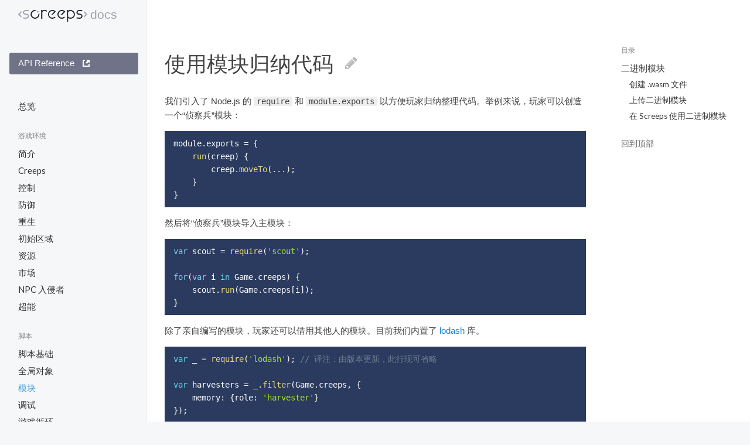

--- FILE ---
content_type: text/html; charset=utf-8
request_url: https://screeps-cn.github.io/modules.html
body_size: 5156
content:
<!DOCTYPE html>
<html lang="zh-cn">
<head prefix="og: http://ogp.me/ns#">
  <meta charset="utf-8">
  <title>使用模块归纳代码 | Screeps 中文文档</title>
  <meta http-equiv="X-UA-Compatible" content="IE=Edge,chrome=1">
  <meta name="viewport" content="width=device-width, initial-scale=1">
  <!-- Canonical links -->
  <link rel="canonical" href="http://screeps-cn.github.io/modules.html">
  <!-- Alternative links -->
  
    
      <link rel="alternative" hreflang="en" href="http://screeps-cn.github.io/modules.html">
    
      <link rel="alternative" hreflang="zh-tw" href="http://screeps-cn.github.io/zh-tw/modules.html">
    
      <link rel="alternative" hreflang="zh-cn" href="http://screeps-cn.github.io/zh-cn/modules.html">
    
      <link rel="alternative" hreflang="ru" href="http://screeps-cn.github.io/ru/modules.html">
    
      <link rel="alternative" hreflang="ko" href="http://screeps-cn.github.io/ko/modules.html">
    
  
  <!-- Icon -->
  <link rel="apple-touch-icon" sizes="57x57" href="/icon/apple-touch-icon-57x57.png">
  <link rel="apple-touch-icon" sizes="114x114" href="/icon/apple-touch-icon-114x114.png">
  <link rel="apple-touch-icon" sizes="72x72" href="/icon/apple-touch-icon-72x72.png">
  <link rel="apple-touch-icon" sizes="144x144" href="/icon/apple-touch-icon-144x144.png">
  <link rel="apple-touch-icon" sizes="60x60" href="/icon/apple-touch-icon-60x60.png">
  <link rel="apple-touch-icon" sizes="120x120" href="/icon/apple-touch-icon-120x120.png">
  <link rel="apple-touch-icon" sizes="76x76" href="/icon/apple-touch-icon-76x76.png">
  <link rel="apple-touch-icon" sizes="152x152" href="/icon/apple-touch-icon-152x152.png">
  <link rel="icon" type="image/png" href="/icon/favicon-196x196.png" sizes="196x196">
  <link rel="icon" type="image/png" href="/icon/favicon-160x160.png" sizes="160x160">
  <link rel="icon" type="image/png" href="/icon/favicon-96x96.png" sizes="96x96">
  <link rel="icon" type="image/png" href="/icon/favicon-16x16.png" sizes="16x16">
  <link rel="icon" type="image/png" href="/icon/favicon-32x32.png" sizes="32x32">
  <meta name="msapplication-TileColor" content="#2f83cd">
  <meta name="msapplication-TileImage" content="/icon/mstile-144x144.png">
  <!-- CSS -->
  <!-- build:css build/css/navy.css -->
  <link rel="stylesheet" href="/css/navy.css?1">
  <link rel="stylesheet" href="/css/prism.css">
  <!-- endbuild -->
  <link href="https://fonts.googleapis.com/css?family=Lato:300,400,700" rel="stylesheet" type="text/css">
  <link rel="stylesheet" href="https://maxcdn.bootstrapcdn.com/font-awesome/4.3.0/css/font-awesome.min.css">
  <link rel="stylesheet" href="https://cdn.jsdelivr.net/docsearch.js/1/docsearch.min.css">
  <!-- RSS -->
  <link rel="alternate" href="/atom.xml" title="Screeps 中文文档">
  <!-- Open Graph -->
  <meta name="description" content="我们引入了 Node.js 的 require 和 module.exports 以方便玩家归纳整理代码。举例来说，玩家可以创造一个“侦察兵”模块：
module.exports = {
    run(creep) {
        creep.moveTo(...);
    }
}然后将“侦察兵”模块导入主模块：
var scout = require(&apos;scout&apos;);

for(var">
<meta property="og:type" content="website">
<meta property="og:title" content="使用模块归纳代码">
<meta property="og:url" content="http://screeps-cn.github.io/modules.html">
<meta property="og:site_name" content="Screeps 中文文档">
<meta property="og:description" content="我们引入了 Node.js 的 require 和 module.exports 以方便玩家归纳整理代码。举例来说，玩家可以创造一个“侦察兵”模块：
module.exports = {
    run(creep) {
        creep.moveTo(...);
    }
}然后将“侦察兵”模块导入主模块：
var scout = require(&apos;scout&apos;);

for(var">
<meta property="og:image" content="http://screeps-cn.github.io/img/binary1.png">
<meta property="og:image" content="http://screeps-cn.github.io/img/binary2.png">
<meta property="og:image" content="http://screeps-cn.github.io/img/binary3.png">
<meta property="og:updated_time" content="2024-09-20T13:38:58.408Z">
<meta name="twitter:card" content="summary">
<meta name="twitter:title" content="使用模块归纳代码">
<meta name="twitter:description" content="我们引入了 Node.js 的 require 和 module.exports 以方便玩家归纳整理代码。举例来说，玩家可以创造一个“侦察兵”模块：
module.exports = {
    run(creep) {
        creep.moveTo(...);
    }
}然后将“侦察兵”模块导入主模块：
var scout = require(&apos;scout&apos;);

for(var">
<meta name="twitter:image" content="http://screeps-cn.github.io/img/binary1.png">
  <!-- Google Analytics -->
  
</head>

<body>
  <div id="container">
    <header id="header" class="wrapper">
  <div id="header-inner" class="inner">
    <h1 id="logo-wrap">
      <a href="https://screeps.com" id="logo">Screeps</a>
      <a href="/index.html" id="logo-docs">docs</a>
    </h1>
    <a id="mobile-nav-toggle">
      <span class="mobile-nav-toggle-bar"></span>
      <span class="mobile-nav-toggle-bar"></span>
      <span class="mobile-nav-toggle-bar"></span>
    </a>
    <div id="header-main"></div>
  </div>
</header>

    <div id="content-wrap">
  <div id="content" class="wrapper">
    <div id="content-inner">
      <article class="article-container" itemscope itemtype="http://schema.org/Article">
        <div class="article-inner">
          <div class="article">
            <div class="inner">
              <header class="article-header">
                <h1 class="article-title" itemprop="name" id="top">使用模块归纳代码</h1>
                <a href="https://github.com/screeps-cn/docs/edit/master/source/modules.md" class="article-edit-link" title="改进本文"><i class="fa fa-pencil"></i></a>
              </header>
              <div class="article-content" itemprop="articleBody">
                
                <p>我们引入了 Node.js 的 <code>require</code> 和 <code>module.exports</code> 以方便玩家归纳整理代码。举例来说，玩家可以创造一个“侦察兵”模块：</p>
<pre class="highlight undefined tab-undefined "><code>module<span class="token punctuation">.</span>exports <span class="token operator">=</span> <span class="token punctuation">{</span>
    <span class="token function">run</span><span class="token punctuation">(</span>creep<span class="token punctuation">)</span> <span class="token punctuation">{</span>
        creep<span class="token punctuation">.</span><span class="token function">moveTo</span><span class="token punctuation">(</span><span class="token operator">...</span><span class="token punctuation">)</span><span class="token punctuation">;</span>
    <span class="token punctuation">}</span>
<span class="token punctuation">}</span></code></pre><p>然后将“侦察兵”模块导入主模块：</p>
<pre class="highlight undefined tab-undefined "><code><span class="token keyword">var</span> scout <span class="token operator">=</span> <span class="token function">require</span><span class="token punctuation">(</span><span class="token string">'scout'</span><span class="token punctuation">)</span><span class="token punctuation">;</span>

<span class="token keyword">for</span><span class="token punctuation">(</span><span class="token keyword">var</span> i <span class="token keyword">in</span> Game<span class="token punctuation">.</span>creeps<span class="token punctuation">)</span> <span class="token punctuation">{</span>
    scout<span class="token punctuation">.</span><span class="token function">run</span><span class="token punctuation">(</span>Game<span class="token punctuation">.</span>creeps<span class="token punctuation">[</span>i<span class="token punctuation">]</span><span class="token punctuation">)</span><span class="token punctuation">;</span>
<span class="token punctuation">}</span></code></pre><p>除了亲自编写的模块，玩家还可以借用其他人的模块。目前我们内置了 <a href="http://lodash.com" target="_blank" rel="external">lodash</a> 库。</p>
<pre class="highlight undefined tab-undefined "><code><span class="token keyword">var</span> _ <span class="token operator">=</span> <span class="token function">require</span><span class="token punctuation">(</span><span class="token string">'lodash'</span><span class="token punctuation">)</span><span class="token punctuation">;</span> <span class="token comment" spellcheck="true">// 译注：由版本更新，此行现可省略</span>

<span class="token keyword">var</span> harvesters <span class="token operator">=</span> _<span class="token punctuation">.</span><span class="token function">filter</span><span class="token punctuation">(</span>Game<span class="token punctuation">.</span>creeps<span class="token punctuation">,</span> <span class="token punctuation">{</span>
    memory<span class="token punctuation">:</span> <span class="token punctuation">{</span>role<span class="token punctuation">:</span> <span class="token string">'harvester'</span><span class="token punctuation">}</span>
<span class="token punctuation">}</span><span class="token punctuation">)</span><span class="token punctuation">;</span></code></pre><h2 id="二进制模块" class="article-heading"><a href="#二进制模块" class="headerlink" title="二进制模块"></a>二进制模块<a class="article-anchor" href="#二进制模块" aria-hidden="true"></a></h2><p>除了上述的普通模块，玩家还可以二进制模块。其会在玩家调用 <code>require</code> 时以原始二进制形式加载，由此允许玩家运行用其他语言（比如 <a href="http://webassembly.org/" target="_blank" rel="external">WebAssembly</a> ）编写的代码。</p>
<p>WebAssembly 是个二进制编译的代码格式。其可以快速高效的运行 C/C++ 或 Rust 代码（及其他支持的语言）。参阅 <a href="https://developer.mozilla.org/en-US/docs/WebAssembly" target="_blank" rel="external">WebAssembly 文档</a>以获取更多信息。</p>
<p>以下简述了如何用 <a href="https://kripken.github.io/emscripten-site/index.html" target="_blank" rel="external">Emscripten</a> 编译 C/C++ 代码及如何上传编译后的文件到游戏里。</p>
<h3 id="创建-wasm-文件" class="article-heading"><a href="#创建-wasm-文件" class="headerlink" title="创建 .wasm 文件"></a>创建 <code>.wasm</code> 文件<a class="article-anchor" href="#创建-wasm-文件" aria-hidden="true"></a></h3><blockquote class="note info"><p>省略此步如果您想上传的文件已经是 <code>.wasm</code> 格式。</p>
</blockquote>
<p>安装 <a href="(https://kripken.github.io/emscripten-site/docs/getting_started/downloads.html#sdk-installation-instructions">Emsripten SDK</a>。</p>
<p>编写你的 C 函数并保存为 <code>addTwo.c</code></p>
<pre class="highlight c++ tab-c++ "><code>int <span class="token function">addTwo</span><span class="token punctuation">(</span>int a<span class="token punctuation">,</span> int b<span class="token punctuation">)</span> <span class="token punctuation">{</span>
    <span class="token keyword">return</span> a <span class="token operator">+</span> b<span class="token punctuation">;</span>
<span class="token punctuation">}</span></code></pre><p>将其编译成 <code>addTwo.wasm</code>：</p>
<pre class="highlight undefined tab-undefined "><code>emcc <span class="token operator">-</span>s WASM<span class="token operator">=</span><span class="token number">1</span> <span class="token operator">-</span>s SIDE_MODULE<span class="token operator">=</span><span class="token number">1</span> <span class="token operator">-</span>O3 addTwo<span class="token punctuation">.</span>c <span class="token operator">-</span>o addTwo<span class="token punctuation">.</span>wasm</code></pre><h3 id="上传二进制模块" class="article-heading"><a href="#上传二进制模块" class="headerlink" title="上传二进制模块"></a>上传二进制模块<a class="article-anchor" href="#上传二进制模块" aria-hidden="true"></a></h3><p>点击此按钮添加新的二进制模组 <code>addTwo</code>：</p>
<p><img src="img/binary1.png" alt=""></p>
<p>以二进制模组的形式上传 <code>addTwo.wasm</code>：
Upload your <code>addTwo.wasm</code> file as binary module contents, so that it looks as follows:</p>
<p><img src="img/binary2.png" alt=""></p>
<p>点击 ✔️ 提交代码。
Click the ✔️ button to commit your modules.</p>
<h3 id="在-Screeps-使用二进制模块" class="article-heading"><a href="#在-Screeps-使用二进制模块" class="headerlink" title="在 Screeps 使用二进制模块"></a>在 Screeps 使用二进制模块<a class="article-anchor" href="#在-Screeps-使用二进制模块" aria-hidden="true"></a></h3><p>如果您正确上传了你的二进制模块，您应该能在游戏内置 IDE 看见下图：</p>
<p><img src="img/binary3.png" alt=""></p>
<p>现在可通过 WebAssembly API 将二进制代码导入您的 <code>main</code></p>
<pre class="highlight javascript tab-javascript "><code><span class="token comment" spellcheck="true">// 这将返回带有 `addTwo.wasm` 二进制内容的 ArrayBuffer</span>
<span class="token keyword">const</span> bytecode <span class="token operator">=</span> <span class="token function">require</span><span class="token punctuation">(</span><span class="token string">'addTwo'</span><span class="token punctuation">)</span><span class="token punctuation">;</span>

<span class="token keyword">const</span> wasmModule <span class="token operator">=</span> <span class="token keyword">new</span> <span class="token class-name">WebAssembly<span class="token punctuation">.</span>Module</span><span class="token punctuation">(</span>bytecode<span class="token punctuation">)</span><span class="token punctuation">;</span>

<span class="token keyword">const</span> imports <span class="token operator">=</span> <span class="token punctuation">{</span><span class="token punctuation">}</span><span class="token punctuation">;</span>

<span class="token comment" spellcheck="true">//有关 Emscripten 允许环境，请参见:</span>
<span class="token comment" spellcheck="true">// https://github.com/WebAssembly/tool-conventions/blob/master/DynamicLinking.md</span>
imports<span class="token punctuation">.</span>env <span class="token operator">=</span> <span class="token punctuation">{</span>
    memoryBase<span class="token punctuation">:</span> <span class="token number">0</span><span class="token punctuation">,</span>
    tableBase<span class="token punctuation">:</span> <span class="token number">0</span><span class="token punctuation">,</span>
    memory<span class="token punctuation">:</span> <span class="token keyword">new</span> <span class="token class-name">WebAssembly<span class="token punctuation">.</span>Memory</span><span class="token punctuation">(</span><span class="token punctuation">{</span> initial<span class="token punctuation">:</span> <span class="token number">256</span> <span class="token punctuation">}</span><span class="token punctuation">)</span><span class="token punctuation">,</span>
    table<span class="token punctuation">:</span> <span class="token keyword">new</span> <span class="token class-name">WebAssembly<span class="token punctuation">.</span>Table</span><span class="token punctuation">(</span><span class="token punctuation">{</span> initial<span class="token punctuation">:</span> <span class="token number">0</span><span class="token punctuation">,</span> element<span class="token punctuation">:</span> <span class="token string">'anyfunc'</span> <span class="token punctuation">}</span><span class="token punctuation">)</span>
<span class="token punctuation">}</span><span class="token punctuation">;</span>

<span class="token keyword">const</span> wasmInstance <span class="token operator">=</span> <span class="token keyword">new</span> <span class="token class-name">WebAssembly<span class="token punctuation">.</span>Instance</span><span class="token punctuation">(</span>wasmModule<span class="token punctuation">,</span> imports<span class="token punctuation">)</span><span class="token punctuation">;</span>

console<span class="token punctuation">.</span><span class="token function">log</span><span class="token punctuation">(</span>wasmInstance<span class="token punctuation">.</span>exports<span class="token punctuation">.</span><span class="token function">addTwo</span><span class="token punctuation">(</span><span class="token number">2</span><span class="token punctuation">,</span><span class="token number">3</span><span class="token punctuation">)</span><span class="token punctuation">)</span><span class="token punctuation">;</span></code></pre>
              </div>
              <footer class="article-footer">
                <time class="article-footer-updated" datetime="2024-09-20T13:38:58.408Z" itemprop="dateModified">上次更新：9月 20, 2024</time>
                <a href="/global-objects.html" class="article-footer-prev"><i class="fa fa-chevron-left"></i><span>全局对象</span></a><a href="/debugging.html" class="article-footer-next"><span>调试</span><i class="fa fa-chevron-right"></i></a>
              </footer>
            </div>
          </div>
          <aside id="article-toc" role="navigation">
            
            <div id="article-toc-inner">
              <strong class="sidebar-title">目录</strong>
              <ol class="toc"><li class="toc-item toc-level-2"><a class="toc-link" href="#二进制模块"><span class="toc-text">二进制模块</span></a><ol class="toc-child"><li class="toc-item toc-level-3"><a class="toc-link" href="#创建-wasm-文件"><span class="toc-text">创建 .wasm 文件</span></a></li><li class="toc-item toc-level-3"><a class="toc-link" href="#上传二进制模块"><span class="toc-text">上传二进制模块</span></a></li><li class="toc-item toc-level-3"><a class="toc-link" href="#在-Screeps-使用二进制模块"><span class="toc-text">在 Screeps 使用二进制模块</span></a></li></ol></li></ol>
              <a href="#" id="article-toc-top">回到顶部</a>
            </div>
            
          </aside>
        </div>
      </article>
      <aside id="sidebar" role="navigation">
  <div class="inner"><a href="/api/" class=api-link><span>API Reference</span><img src="/img/link-external.svg"></a><a href="/index.html" class="sidebar-link">总览</a><strong class="sidebar-title">游戏环境</strong><a href="/introduction.html" class="sidebar-link">简介</a><a href="/creeps.html" class="sidebar-link">Creeps</a><a href="/control.html" class="sidebar-link">控制</a><a href="/defense.html" class="sidebar-link">防御</a><a href="/respawn.html" class="sidebar-link">重生</a><a href="/start-areas.html" class="sidebar-link">初始区域</a><a href="/resources.html" class="sidebar-link">资源</a><a href="/market.html" class="sidebar-link">市场</a><a href="/invaders.html" class="sidebar-link">NPC 入侵者</a><a href="/power.html" class="sidebar-link">超能</a><strong class="sidebar-title">脚本</strong><a href="/scripting-basics.html" class="sidebar-link">脚本基础</a><a href="/global-objects.html" class="sidebar-link">全局对象</a><a href="/modules.html" class="sidebar-link current">模块</a><a href="/debugging.html" class="sidebar-link">调试</a><a href="/game-loop.html" class="sidebar-link">游戏循环</a><a href="/commit.html" class="sidebar-link">外部提交</a><a href="/simultaneous-actions.html" class="sidebar-link">同步操作</a><a href="/cpu-limit.html" class="sidebar-link">CPU 限制</a><strong class="sidebar-title">其他</strong><a href="/architecture.html" class="sidebar-link">服务器架构</a><a href="/ptr.html" class="sidebar-link">公开测试区域 (PTR)</a><a href="/third-party.html" class="sidebar-link">第三方工具</a><a href="/auth-tokens.html" class="sidebar-link">验证令牌</a><a href="/community-servers.html" class="sidebar-link">社区服务器</a><a href="/tos.html" class="sidebar-link">服务条款</a><a href="/privacy-policy.html" class="sidebar-link">隐私政策</a><strong class="sidebar-title">资源</strong><a href="http://blog.screeps.com" class="sidebar-link">博客</a><a href="http://blog.screeps.com/categories/Changelogs/" class="sidebar-link">修改日志</a><a href="http://chat.screeps.com" class="sidebar-link">聊天室</a><a href="https://screeps.com/forum/" class="sidebar-link">论坛</a><strong class="sidebar-title">贡献文章</strong><a href="/contributed/rules.html" class="sidebar-link">贡献规则</a><a href="/contributed/advanced_grunt.html" class="sidebar-link">高级 Grunt 使用</a><a href="/contributed/modifying-prototypes.html" class="sidebar-link">修改原型</a><a href="/contributed/caching-overview.html" class="sidebar-link">缓存概述</a><a href="/contributed/ps_ubuntu.html" class="sidebar-link">私有服务器 MongoDB</a></div>
</aside>
    </div>
  </div>
</div>

    <footer id="footer" class="wrapper">
  <div class="inner">
    <div id="footer-copyright">
      &copy; 2024 <a href="https://screeps.com/" target="_blank">Screeps</a><br>
      Documentation licensed under <a href="http://creativecommons.org/licenses/by/4.0/" target="_blank">CC BY 4.0</a>.
    </div>
    <div id="footer-links">
      <a href="https://github.com/screeps-cn/docs" class="footer-link" target="_blank"><i class="fa fa-github-alt"></i></a>
    </div>
  </div>
</footer>

  </div>
  <div id="mobile-nav-dimmer"></div>
  <nav id="mobile-nav">
  <div id="mobile-nav-inner">
    
      <a href="/api/" class=api-link><span>API Reference</span><img src="/img/link-external.svg"></a><a href="/index.html" class="mobile-nav-link">总览</a><strong class="mobile-nav-title">游戏环境</strong><a href="/introduction.html" class="mobile-nav-link">简介</a><a href="/creeps.html" class="mobile-nav-link">Creeps</a><a href="/control.html" class="mobile-nav-link">控制</a><a href="/defense.html" class="mobile-nav-link">防御</a><a href="/respawn.html" class="mobile-nav-link">重生</a><a href="/start-areas.html" class="mobile-nav-link">初始区域</a><a href="/resources.html" class="mobile-nav-link">资源</a><a href="/market.html" class="mobile-nav-link">市场</a><a href="/invaders.html" class="mobile-nav-link">NPC 入侵者</a><a href="/power.html" class="mobile-nav-link">超能</a><strong class="mobile-nav-title">脚本</strong><a href="/scripting-basics.html" class="mobile-nav-link">脚本基础</a><a href="/global-objects.html" class="mobile-nav-link">全局对象</a><a href="/modules.html" class="mobile-nav-link current">模块</a><a href="/debugging.html" class="mobile-nav-link">调试</a><a href="/game-loop.html" class="mobile-nav-link">游戏循环</a><a href="/commit.html" class="mobile-nav-link">外部提交</a><a href="/simultaneous-actions.html" class="mobile-nav-link">同步操作</a><a href="/cpu-limit.html" class="mobile-nav-link">CPU 限制</a><strong class="mobile-nav-title">其他</strong><a href="/architecture.html" class="mobile-nav-link">服务器架构</a><a href="/ptr.html" class="mobile-nav-link">公开测试区域 (PTR)</a><a href="/third-party.html" class="mobile-nav-link">第三方工具</a><a href="/auth-tokens.html" class="mobile-nav-link">验证令牌</a><a href="/community-servers.html" class="mobile-nav-link">社区服务器</a><a href="/tos.html" class="mobile-nav-link">服务条款</a><a href="/privacy-policy.html" class="mobile-nav-link">隐私政策</a><strong class="mobile-nav-title">资源</strong><a href="http://blog.screeps.com" class="mobile-nav-link">博客</a><a href="http://blog.screeps.com/categories/Changelogs/" class="mobile-nav-link">修改日志</a><a href="http://chat.screeps.com" class="mobile-nav-link">聊天室</a><a href="https://screeps.com/forum/" class="mobile-nav-link">论坛</a><strong class="mobile-nav-title">贡献文章</strong><a href="/contributed/rules.html" class="mobile-nav-link">贡献规则</a><a href="/contributed/advanced_grunt.html" class="mobile-nav-link">高级 Grunt 使用</a><a href="/contributed/modifying-prototypes.html" class="mobile-nav-link">修改原型</a><a href="/contributed/caching-overview.html" class="mobile-nav-link">缓存概述</a><a href="/contributed/ps_ubuntu.html" class="mobile-nav-link">私有服务器 MongoDB</a>
    
  </div>
</nav>
  <!-- Scripts -->
<script src="https://code.jquery.com/jquery-3.4.1.min.js"></script>
<!-- build:js build/js/main.js -->
<script src="/js/lang_select.js"></script>
<script src="/js/scrollingelement.js"></script>
<script src="/js/toc.js"></script>
<script src="/js/mobile_nav.js"></script>
<script src="/js/custom.js"></script>
<!-- endbuild -->
<script src="https://cdn.jsdelivr.net/retinajs/1.3.0/retina.min.js" async></script>

<!-- Algolia -->

</body>
</html>

--- FILE ---
content_type: text/css; charset=utf-8
request_url: https://screeps-cn.github.io/css/navy.css?1
body_size: 4564
content:
html,
body,
div,
span,
applet,
object,
iframe,
h1,
h2,
h3,
h4,
h5,
h6,
p,
blockquote,
pre,
a,
abbr,
acronym,
address,
big,
cite,
code,
del,
dfn,
em,
img,
ins,
kbd,
q,
s,
samp,
small,
strike,
strong,
sub,
sup,
tt,
var,
dl,
dt,
dd,
ol,
ul,
li,
fieldset,
form,
label,
legend,
table,
caption,
tbody,
tfoot,
thead,
tr,
th,
td {
  margin: 0;
  padding: 0;
  border: 0;
  outline: 0;
  font-weight: inherit;
  font-style: inherit;
  font-family: inherit;
  font-size: 100%;
  vertical-align: baseline;
}
body {
  line-height: 1;
  color: #000;
  background: #fff;
}
ol,
ul {
  list-style: none;
}
table {
  border-collapse: separate;
  border-spacing: 0;
  vertical-align: middle;
}
caption,
th,
td {
  text-align: left;
  font-weight: normal;
  vertical-align: middle;
}
a img {
  border: none;
}
html {
  -webkit-box-sizing: border-box;
  -moz-box-sizing: border-box;
  box-sizing: border-box;
}
*,
*:before,
*:after {
  -webkit-box-sizing: inherit;
  -moz-box-sizing: inherit;
  box-sizing: inherit;
}
button::-moz-focus-inner,
input[type="reset"]::-moz-focus-inner,
input[type="button"]::-moz-focus-inner,
input[type="submit"]::-moz-focus-inner {
  padding: 0;
  margin: 0;
  border: 0;
}
input,
button,
select {
  margin: 0;
  padding: 0;
  border: 0;
}
@media screen {
  html,
  body {
    height: 100%;
  }
}
body {
  background: #f5f7f9;
  font-size: 15px;
  font-family: "Helvetica Neue", Helvetica, Arial, sans-serif;
  color: #444;
  text-rendering: optimizeLegibility;
  -webkit-font-smoothing: antialiased;
  -moz-osx-font-smoothing: grayscale;
  position: relative;
}
.wrapper:before,
.wrapper:after {
  content: "";
  display: table;
}
.wrapper:after {
  clear: both;
}
.inner:before,
#article-toc-inner:before,
.inner:after,
#article-toc-inner:after {
  content: "";
  display: table;
}
.inner:after,
#article-toc-inner:after {
  clear: both;
}
@media screen {
  .inner,
  #article-toc-inner {
    padding: 0 30px;
  }
}
#container {
  max-width: 1280px;
  margin: 0 auto;
}
#header {
  position: relative;
}
@media print {
  #header {
    display: none;
  }
}
@media screen and (max-width: 768px) {
  #header {
    background: #f5f7f9;
  }
}
#header-inner {
  display: -webkit-box;
  display: -moz-box;
  display: -webkit-flex;
  display: -ms-flexbox;
  display: box;
  display: flex;
  -webkit-box-orient: horizontal;
  -moz-box-orient: horizontal;
  -webkit-box-lines: single;
  -moz-box-lines: single;
  -webkit-flex-flow: row nowrap;
  -ms-flex-flow: row nowrap;
  flex-flow: row nowrap;
  -webkit-box-align: center;
  -moz-box-align: center;
  -ms-flex-align: center;
  -webkit-align-items: center;
  align-items: center;
  height: 50px;
  padding: 0;
}
@media screen and (max-width: 768px) {
  #header-inner {
    padding-left: 50px;
  }
}
#logo-wrap {
  padding: 10px 30px;
}
@media screen and (min-width: 769px) {
  #logo-wrap {
    width: 250px;
  }
}
#logo-docs {
  color: #9fa1ad;
  text-decoration: none;
  font-size: 21px;
  vertical-align: top;
  display: inline-block;
}
#logo {
  text-indent: 101%;
  white-space: nowrap;
  overflow: hidden;
  background: url("../img/logotype_bw_animation.svg") no-repeat;
  width: 120px;
  height: 20px;
  -webkit-background-size: 120px 20px;
  -moz-background-size: 120px 20px;
  background-size: 120px 20px;
  display: inline-block;
  vertical-align: top;
  margin-top: 3px;
}
#header-main {
  background: #fff;
  -webkit-box-flex: 1;
  -moz-box-flex: 1;
  -ms-box-flex: 1;
  box-flex: 1;
  -webkit-flex-grow: 1;
  flex-grow: 1;
  height: 50px;
  border-left: 1px solid #eee;
}
@media screen and (max-width: 768px) {
  #header-main {
    display: none;
  }
}
#main-nav {
  display: none;
  -webkit-box-flex: 1;
  -moz-box-flex: 1;
  box-flex: 1;
  -webkit-flex: 1 auto;
  -ms-flex: 1 auto;
  flex: 1 auto;
  padding-left: 20px;
}
@media screen and (min-width: 769px) {
  #main-nav {
    display: block;
  }
}
.main-nav-link {
  color: #fff;
  text-decoration: none;
  line-height: 50px;
  opacity: 0.7;
  -webkit-transition: 0.2s;
  -moz-transition: 0.2s;
  -ms-transition: 0.2s;
  transition: 0.2s;
  font-family: Lato, "Helvetica Neue", Helvetica, Arial, sans-serif;
  display: inline-block;
  padding: 0 15px;
}
.main-nav-link:hover {
  opacity: 1;
  color: #1094e8;
}
#search-input-wrap {
  display: none;
  padding-left: 6px;
  padding-bottom: 8px;
  border-bottom: 1px solid #999;
}
#search-input-wrap.on {
  display: inline-block;
}
#search-input-icon {
  color: #fff;
  padding-right: 0.5em;
  display: inline-block;
  opacity: 0.7;
}
#search-input {
  background: none;
  font-size: inherit;
  font-family: Lato, "Helvetica Neue", Helvetica, Arial, sans-serif;
  color: #fff;
  outline: none;
  -webkit-appearance: none;
}
#lang-select-wrap {
  display: none;
  position: relative;
}
@media screen and (min-width: 769px) {
  #lang-select-wrap {
    display: block;
  }
}
#lang-select-label {
  color: #fff;
  opacity: 0.7;
  font-family: Lato, "Helvetica Neue", Helvetica, Arial, sans-serif;
  line-height: 50px;
}
#lang-select-label span {
  padding-left: 8px;
}
#lang-select-label i {
  opacity: 0.7;
}
#lang-select {
  opacity: 0;
  position: absolute;
  top: 0;
  left: 0;
  width: 100%;
  height: 100%;
  -webkit-appearance: menulist-button;
  font-size: inherit;
}
.api-link {
  margin: 0 -15px 40px -15px;
  display: block;
  text-decoration: none;
  background: #4f536d;
  padding: 10px 15px;
  color: #fff;
  border-radius: 3px;
}
@media screen and (max-width: 768px) {
  .api-link {
    margin: 20px 0 30px 0;
    border-radius: 0;
  }
}
.api-link img {
  width: 12px;
  height: 16px;
  vertical-align: middle;
  margin-left: 14px;
  position: relative;
  top: -1px;
}
.index-block {
  display: inline-block;
  width: 250px;
  margin: 0 20px 20px 0;
  -webkit-box-shadow: 0px 4px 12px 0px rgba(0,0,0,0.19);
  box-shadow: 0px 4px 12px 0px rgba(0,0,0,0.19);
  padding: 10px 20px;
  cursor: pointer;
  border-radius: 2px;
  line-height: 1.4;
  text-decoration: none !important;
  -webkit-transition: -webkit-transform 0.5s;
  -moz-transition: -moz-transform 0.5s;
  -ms-transition: -ms-transform 0.5s;
  transition: transform 0.5s;
}
.index-block span {
  color: #444;
}
.index-block__title {
  display: block;
  color: #0e83cd !important;
  font-weight: bold;
  margin-bottom: 5px;
}
.index-block:hover {
  -webkit-transform: translate(0, -2px);
  -moz-transform: translate(0, -2px);
  -ms-transform: translate(0, -2px);
  transform: translate(0, -2px);
}
#twitter-feed {
  margin-top: 35px;
}
#sidebar {
  width: 250px;
  float: left;
  padding-top: 40px;
  padding-bottom: 40px;
  opacity: 0.8;
  margin-left: -250px;
  display: none;
}
@media screen and (min-width: 769px) {
  #sidebar {
    display: block;
  }
}
.sidebar-title {
  margin-top: 20px;
  padding: 10px 0;
  font-family: Lato, "Helvetica Neue", Helvetica, Arial, sans-serif;
  display: inline-block;
  line-height: 1;
  color: #666;
  text-transform: uppercase;
  font-size: 0.8em;
}
.sidebar-link,
.toc-link {
  font-family: Lato, "Helvetica Neue", Helvetica, Arial, sans-serif;
  display: block;
  color: #000;
  text-decoration: none;
  padding: 7px 0;
  line-height: 1;
  position: relative;
  width: 100%;
  text-overflow: ellipsis;
  overflow: hidden;
  white-space: nowrap;
}
.sidebar-link.current,
.toc-link.current {
  color: #0e83cd;
}
.sidebar-link:hover,
.toc-link:hover {
  color: #1094e8;
}
#content {
  position: relative;
}
#content:before,
#content:after {
  content: "";
  display: table;
}
#content:after {
  clear: both;
}
#content-inner {
  background: #fff;
}
#content-inner:before,
#content-inner:after {
  content: "";
  display: table;
}
#content-inner:after {
  clear: both;
}
@media screen and (min-width: 769px) {
  #content-inner {
    margin-left: 250px;
    border-left: 1px solid #eee;
  }
}
@media screen and (min-width: 769px) {
  .article-container {
    float: right;
    width: 100%;
  }
}
.article-inner:before,
.article-inner:after {
  content: "";
  display: table;
}
.article-inner:after {
  clear: both;
}
@media screen and (min-width: 769px) {
  .article-inner {
    margin-right: 250px;
  }
}
.article {
  float: left;
  width: 100%;
  padding: 40px 0;
}
@media print {
  .article {
    padding: 0;
  }
}
#article-toc {
  display: none;
  float: right;
  width: 250px;
  margin-right: -250px;
  opacity: 0.8;
}
@media screen and (min-width: 769px) {
  #article-toc {
    display: block;
  }
}
#article-toc.fixed {
  position: absolute;
  top: 0;
  bottom: 0;
  right: 250px;
}
#article-toc-inner {
  overflow-x: hidden;
  overflow-y: auto;
  width: 250px;
}
.fixed #article-toc-inner {
  position: fixed;
  top: 0;
  bottom: 0;
}
.toc-child {
  padding-left: 1em;
  font-size: 0.9em;
}
#article-toc-top {
  margin-top: 2em;
  font-size: 0.9em;
  text-decoration: none;
  color: #444;
  display: block;
  margin-bottom: 40px;
  font-family: Lato, "Helvetica Neue", Helvetica, Arial, sans-serif;
}
#article-toc-top:hover {
  color: #1094e8;
}
.article-header {
  padding-bottom: 20px;
  display: -webkit-box;
  display: -moz-box;
  display: -webkit-flex;
  display: -ms-flexbox;
  display: box;
  display: flex;
}
.article-header:before,
.article-header:after {
  content: "";
  display: table;
}
.article-header:after {
  clear: both;
}
.article-title {
  margin-right: 20px;
  font-family: Lato, "Helvetica Neue", Helvetica, Arial, sans-serif;
  font-size: 36px;
  font-weight: 300;
  text-decoration: none;
  color: #444;
  -webkit-transition: 0.2s;
  -moz-transition: 0.2s;
  -ms-transition: 0.2s;
  transition: 0.2s;
}
a.article-title:hover {
  color: #1094e8;
}
.post .article-title {
  float: none;
}
.article-date {
  color: #999;
  text-decoration: none;
  display: inline-block;
  margin-top: 1em;
}
.article-date:hover {
  color: #1094e8;
}
.article-edit-link {
  color: #bbb;
  font-size: 24px;
  line-height: 36px;
  -webkit-transition: 0.2s;
  -moz-transition: 0.2s;
  -ms-transition: 0.2s;
  transition: 0.2s;
  display: none;
}
.article-edit-link:hover {
  color: #1094e8;
}
@media screen and (min-width: 769px) {
  .article-edit-link {
    display: block;
  }
}
.article-anchor {
  margin-left: 10px;
  display: none;
}
.article-anchor:before {
  content: "#";
}
@media print {
  .article-anchor {
    display: none !important;
  }
}
.article-heading:hover .article-anchor {
  display: inline-block;
}
.article-content {
  line-height: 1.6em;
  color: #444;
}
@media print {
  .article-content {
    font-size: 12pt;
  }
}
.article-content p,
.article-content ol,
.article-content ul,
.article-content dl,
.article-content table,
.article-content blockquote,
.article-content iframe,
.article-content .highlight {
  margin: 1em 0;
}
.article-content h1 {
  font-size: 2em;
  font-weight: bold;
}
.article-content h2 {
  font-size: 1.5em;
  font-weight: bold;
}
.article-content h3 {
  font-size: 1.3em;
}
.article-content h1,
.article-content h2,
.article-content h3,
.article-content h4,
.article-content h5,
.article-content h6 {
  line-height: 1em;
  margin: 1em 0;
}
.article-content a {
  color: #0e83cd;
  text-decoration: none;
}
.article-content a:hover {
  color: #1094e8;
  text-decoration: underline;
}
@media print {
  .article-content a {
    color: #444;
    text-decoration: underline;
  }
  .article-content a:after {
    content: " (" attr(href) ")";
    font-size: 80%;
  }
}
.article-content strong {
  font-weight: bold;
}
.article-content em {
  font-style: italic;
}
.article-content ul,
.article-content ol,
.article-content dl {
  margin-left: 20px;
}
.article-content ul ul,
.article-content ol ul,
.article-content dl ul,
.article-content ul ol,
.article-content ol ol,
.article-content dl ol,
.article-content ul dl,
.article-content ol dl,
.article-content dl dl {
  margin-top: 0;
  margin-bottom: 0;
}
.article-content ul {
  list-style: disc;
}
.article-content ol {
  list-style: decimal;
}
.article-content dl {
  list-style: square;
}
.article-content li p {
  margin: 0;
}
.article-content li table,
.article-content li blockquote,
.article-content li iframe,
.article-content li .highlight {
  margin: 1em 0;
}
.article-content img,
.article-content video {
  max-width: 100%;
}
.article-content img[align=right],
.article-content video[align=right] {
  margin-left: 20px;
}
.article-content blockquote {
  padding: 0 20px;
  position: relative;
  border: 1px solid #e3e3e3;
  border-left: 5px solid #ddd;
}
.article-content blockquote footer {
  margin: 1em 0;
  font-style: italic;
}
.article-content blockquote footer cite:before {
  content: "—";
  padding: 0 0.3em;
}
.article-content blockquote footer cite a {
  color: color-grey;
}
.article-content .note.tip {
  border-left-color: #fa0;
}
.article-content .note.info {
  border-left-color: #0af;
}
.article-content .note.warn {
  border-left-color: #f00;
}
.article-content .note-title {
  margin: 1em 0;
  display: block;
  font-size: 1.3em;
  font-weight: bold;
}
.article-content table {
  max-width: 100%;
  border: 1px solid #e3e3e3;
}
.article-content table th {
  font-weight: bold;
}
.article-content table th,
.article-content table td {
  padding: 5px 15px;
}
.article-content table tr:nth-child(2n) {
  background: #eee;
}
.article-footer {
  margin: 1em 0;
  border-top: 1px solid #e3e3e3;
  text-align: center;
  color: #999;
  line-height: 1em;
  padding-top: 1em;
  position: relative;
}
.article-footer:before,
.article-footer:after {
  content: "";
  display: table;
}
.article-footer:after {
  clear: both;
}
@media print {
  .article-footer {
    display: none;
  }
}
.article-footer-prev,
.article-footer-next {
  color: #0e83cd;
  text-decoration: none;
  font-weight: bold;
  font-family: Lato, "Helvetica Neue", Helvetica, Arial, sans-serif;
  text-transform: uppercase;
  position: absolute;
}
.article-footer-prev:hover,
.article-footer-next:hover {
  color: #1094e8;
}
@media print {
  .article-footer-prev,
  .article-footer-next {
    display: none;
  }
}
.article-footer-prev span,
.article-footer-next span {
  padding: 0 6px;
}
.article-footer-prev {
  left: 0;
}
.article-footer-next {
  right: 0;
}
.article-footer-updated {
  font-size: 0.9em;
}
@media print {
  #comments {
    display: none;
  }
}
.article-author {
  clear: left;
  font-style: italic;
  color: #999;
}
.post {
  margin: 0 auto;
  float: none;
}
@media screen {
  .post {
    max-width: 800px;
  }
}
#plugin-list-header {
  margin: 40px 0;
}
#plugin-list-header:before,
#plugin-list-header:after {
  content: "";
  display: table;
}
#plugin-list-header:after {
  clear: both;
}
#plugin-list-title {
  font-family: Lato, "Helvetica Neue", Helvetica, Arial, sans-serif;
  font-size: 36px;
  font-weight: 300;
  line-height: 1;
  float: left;
}
#plugin-list-count {
  color: #999;
  padding-top: 1em;
  text-align: right;
}
@media screen and (min-width: 769px) {
  #plugin-list-count {
    float: right;
    line-height: 40px;
    padding-top: 0;
    padding-right: 15px;
  }
}
#plugin-search-input {
  font-size: 16px;
  font-family: inherit;
  -webkit-appearance: none;
  border: 1px solid #e3e3e3;
  padding: 10px 10px;
  width: 100%;
  margin-top: 25px;
}
@media screen and (min-width: 769px) {
  #plugin-search-input {
    float: right;
    width: 50%;
    margin-top: 0;
  }
}
#plugin-list {
  margin: 40px -20px;
  display: -webkit-box;
  display: -moz-box;
  display: -webkit-flex;
  display: -ms-flexbox;
  display: box;
  display: flex;
  -webkit-box-orient: vertical;
  -moz-box-orient: vertical;
  -webkit-flex-flow: column;
  -ms-flex-flow: column;
  flex-flow: column;
}
@media screen and (min-width: 480px) {
  #plugin-list {
    -webkit-box-orient: horizontal;
    -moz-box-orient: horizontal;
    -webkit-box-lines: multiple;
    -moz-box-lines: multiple;
    -webkit-flex-flow: row wrap;
    -ms-flex-flow: row wrap;
    flex-flow: row wrap;
  }
}
.plugin {
  display: none;
  padding: 20px;
}
@media screen and (min-width: 480px) {
  .plugin {
    -webkit-box-flex: 1;
    -moz-box-flex: 1;
    box-flex: 1;
    -webkit-flex: 0 0 50%;
    -ms-flex: 0 0 50%;
    flex: 0 0 50%;
  }
}
@media screen and (min-width: 769px) {
  .plugin {
    -webkit-box-flex: 1;
    -moz-box-flex: 1;
    box-flex: 1;
    -webkit-flex: 0 0 33.333333333333336%;
    -ms-flex: 0 0 33.333333333333336%;
    flex: 0 0 33.333333333333336%;
  }
}
.plugin.on {
  display: block;
}
.plugin-name {
  font-family: Lato, "Helvetica Neue", Helvetica, Arial, sans-serif;
  font-weight: bold;
  color: #0e83cd;
  font-size: 20px;
  text-decoration: none;
  line-height: 1;
}
.plugin-name:hover {
  color: #1094e8;
}
.plugin-desc {
  line-height: 1.6em;
  margin: 1em 0;
}
.plugin-tag-list {
  line-height: 1.3;
}
.plugin-tag-list:before,
.plugin-tag-list:after {
  content: "";
  display: table;
}
.plugin-tag-list:after {
  clear: both;
}
.plugin-tag {
  color: #999;
  font-size: 0.9em;
  text-decoration: none;
  float: left;
  margin-right: 10px;
}
.plugin-tag:hover {
  color: #1094e8;
}
.plugin-tag:before {
  content: "#";
}
.plugin-screenshot {
  margin-bottom: 15px;
  position: relative;
  padding-top: 62.5%;
  height: 0;
  overflow: hidden;
}
.plugin-screenshot-img {
  position: absolute;
  top: 0;
  left: 0;
  width: 100%;
  height: auto;
}
.plugin-preview-link {
  position: absolute;
  top: 0;
  left: 0;
  width: 100%;
  height: 100%;
  background: rgba(0,0,0,0.7);
  color: #fff;
  text-align: center;
  opacity: 0;
  -webkit-transition: 0.15s;
  -moz-transition: 0.15s;
  -ms-transition: 0.15s;
  transition: 0.15s;
}
.plugin-preview-link:hover {
  opacity: 1;
}
.plugin-preview-link:hover .fa {
  opacity: 1;
  -webkit-transform: scale(1);
  -moz-transform: scale(1);
  -ms-transform: scale(1);
  transform: scale(1);
}
.plugin-preview-link .fa {
  position: absolute;
  top: 0;
  left: 0;
  bottom: 0;
  right: 0;
  margin: auto;
  font-size: 50px;
  width: 50px;
  height: 50px;
  opacity: 0;
  -webkit-transform: scale(6);
  -moz-transform: scale(6);
  -ms-transform: scale(6);
  transform: scale(6);
  -webkit-transition: 0.2s;
  -moz-transition: 0.2s;
  -ms-transition: 0.2s;
  transition: 0.2s;
  -webkit-transition-delay: 0.15s;
  -moz-transition-delay: 0.15s;
  -ms-transition-delay: 0.15s;
  transition-delay: 0.15s;
}
.archive-post {
  padding: 1em 0;
  border-top: 1px solid #e3e3e3;
}
.archive-post:last-child {
  padding-bottom: 40px;
}
.archive-post-link {
  display: block;
  color: #444;
  text-decoration: none;
  line-height: 1.6em;
}
.archive-post-link:before,
.archive-post-link:after {
  content: "";
  display: table;
}
.archive-post-link:after {
  clear: both;
}
.archive-post-link:hover {
  color: #1094e8;
}
.archive-post-title {
  font-family: Lato, "Helvetica Neue", Helvetica, Arial, sans-serif;
  float: left;
  font-weight: bold;
}
.archive-post-date {
  color: #999;
  float: right;
  font-size: 0.9em;
}
#mobile-nav {
  position: fixed;
  top: 0;
  width: 260px;
  left: -260px;
  height: 100%;
  background: #f5f7f9;
  -webkit-transition: 0.4s;
  -moz-transition: 0.4s;
  -ms-transition: 0.4s;
  transition: 0.4s;
  font-family: Lato, "Helvetica Neue", Helvetica, Arial, sans-serif;
}
.mobile-nav-on #mobile-nav {
  -webkit-transform: translateX(100%);
  -moz-transform: translateX(100%);
  -ms-transform: translateX(100%);
  transform: translateX(100%);
}
#mobile-nav-inner {
  overflow-y: auto;
  padding: 10px 0;
  position: absolute;
  top: 0;
  bottom: 40px;
  left: 0;
  right: 0;
  -webkit-overflow-scrolling: touch;
}
#mobile-nav-toggle {
  position: absolute;
  top: 0;
  bottom: 0;
  left: 30px;
  width: 25px;
  height: 20px;
  margin: auto;
  opacity: 0.5;
  cursor: pointer;
  -webkit-transition: 0.2s;
  -moz-transition: 0.2s;
  -ms-transition: 0.2s;
  transition: 0.2s;
}
#mobile-nav-toggle:active,
.mobile-nav-on #mobile-nav-toggle {
  opacity: 1;
}
@media screen and (min-width: 769px) {
  #mobile-nav-toggle {
    display: none;
  }
}
.mobile-nav-toggle-bar {
  background: #000;
  position: absolute;
  left: 0;
  width: 100%;
  height: 2px;
  -webkit-transition: 0.4s;
  -moz-transition: 0.4s;
  -ms-transition: 0.4s;
  transition: 0.4s;
  -webkit-transform-origin: 0;
  -moz-transform-origin: 0;
  -ms-transform-origin: 0;
  transform-origin: 0;
  border-radius: 2px;
}
.mobile-nav-toggle-bar:first-child {
  top: 0;
}
.mobile-nav-on .mobile-nav-toggle-bar:first-child {
  -webkit-transform: rotate(45deg);
  -moz-transform: rotate(45deg);
  -ms-transform: rotate(45deg);
  transform: rotate(45deg);
}
.mobile-nav-toggle-bar:nth-child(2) {
  top: 9px;
}
.mobile-nav-on .mobile-nav-toggle-bar:nth-child(2) {
  opacity: 0;
}
.mobile-nav-toggle-bar:last-child {
  top: 18px;
}
.mobile-nav-on .mobile-nav-toggle-bar:last-child {
  -webkit-transform: rotate(-45deg);
  -moz-transform: rotate(-45deg);
  -ms-transform: rotate(-45deg);
  transform: rotate(-45deg);
}
.mobile-nav-link {
  color: #000;
  text-decoration: none;
  display: block;
  padding: 10px 15px;
  line-height: 1;
  white-space: nowrap;
  overflow: hidden;
  text-overflow: ellipsis;
}
.mobile-nav-link.current {
  color: #0e83cd;
}
.mobile-nav-link:hover {
  color: #1094e8;
}
.mobile-nav-title {
  color: #666;
  padding: 10px 15px;
  line-height: 1;
  display: block;
  text-transform: uppercase;
  font-size: 12px;
  margin-top: 10px;
  white-space: nowrap;
  overflow: hidden;
  text-overflow: ellipsis;
  font-family: Lato, "Helvetica Neue", Helvetica, Arial, sans-serif;
}
#mobile-lang-select-wrap {
  position: absolute;
  bottom: 0;
  left: 0;
  width: 100%;
  background: #171f26;
  border-top: 1px solid #444;
}
#mobile-lang-select-label {
  line-height: 40px;
  color: #fff;
  padding: 10px 15px;
}
#mobile-lang-select-label i {
  opacity: 0.7;
}
#mobile-lang-select-label span {
  padding-left: 8px;
}
#mobile-lang-select {
  -webkit-appearance: menulist-button;
  opacity: 0;
  position: absolute;
  top: 0;
  left: 0;
  width: 100%;
  height: 100%;
}
#container {
  -webkit-transition: 0.4s;
  -moz-transition: 0.4s;
  -ms-transition: 0.4s;
  transition: 0.4s;
  height: 100%;
  -webkit-overflow-scrolling: touch;
}
.mobile-nav-on #container {
  -webkit-transform: translateX(260px);
  -moz-transform: translateX(260px);
  -ms-transform: translateX(260px);
  transform: translateX(260px);
  overflow: hidden;
}
#mobile-nav-dimmer {
  position: absolute;
  top: 0;
  left: 100%;
  width: 100%;
  height: 100%;
  background: #000;
  opacity: 0;
  display: none;
  -webkit-transition: opacity 0.4s, -webkit-transform 0s 0.4s;
  -moz-transition: opacity 0.4s, -moz-transform 0s 0.4s;
  -ms-transition: opacity 0.4s, -ms-transform 0s 0.4s;
  transition: opacity 0.4s, transform 0s 0.4s;
}
.mobile-nav-on #mobile-nav-dimmer {
  opacity: 0.7;
  -webkit-transform: translateX(-100%);
  -moz-transform: translateX(-100%);
  -ms-transform: translateX(-100%);
  transform: translateX(-100%);
  display: block;
  -webkit-transition: opacity 0.4s;
  -moz-transition: opacity 0.4s;
  -ms-transition: opacity 0.4s;
  transition: opacity 0.4s;
}
#footer {
  padding: 40px 0;
  color: rgba(255,255,255,0.6);
  font-family: Lato, "Helvetica Neue", Helvetica, Arial, sans-serif;
  position: relative;
  background: #171f26;
  text-align: center;
}
#footer:before,
#footer:after {
  content: "";
  display: table;
}
#footer:after {
  clear: both;
}
@media screen and (min-width: 769px) {
  #footer {
    text-align: left;
  }
}
@media print {
  #footer {
    display: none;
  }
}
#footer a {
  color: inherit;
  text-decoration: none;
  -webkit-transition: 0.2s;
  -moz-transition: 0.2s;
  -ms-transition: 0.2s;
  transition: 0.2s;
}
#footer a:hover {
  color: #fff;
}
#footer-copyright {
  line-height: 1.4;
}
@media screen and (min-width: 769px) {
  #footer-copyright {
    float: left;
  }
}
#footer-copyright a {
  font-weight: bold;
}
#footer-links {
  margin-top: 1em;
}
@media screen and (min-width: 769px) {
  #footer-links {
    float: right;
    margin-top: 0;
  }
}
.footer-link {
  font-size: 30px;
  margin-left: 20px;
}
.footer-link:first-child {
  margin-left: 0;
}
pre,
code {
  font-family: "Source Code Pro", Monaco, Menlo, Consolas, monospace;
  background: #eee;
  font-size: 0.95em;
}
code {
  padding: 0 5px;
}
pre {
  padding: 10px 15px;
  line-height: 22px;
}
pre code {
  border: none;
  display: block;
  padding: 0;
}
.highlight {
  background: #2a3b5f;
  padding: 10px 15px;
  color: #fff;
  overflow: auto;
  margin: 0;
}
.highlight table {
  margin: 0 !important;
  border: 0;
}
.highlight table th,
.highlight table td {
  padding: 0;
}
.highlight figcaption {
  margin: -5px 0 5px;
  font-size: 0.9em;
  color: #999;
}
.highlight figcaption:before,
.highlight figcaption:after {
  content: "";
  display: table;
}
.highlight figcaption:after {
  clear: both;
}
.highlight figcaption a {
  float: right;
}
.highlight pre {
  padding: 0;
  border: none;
  background: none;
}
.highlight code {
  background: none;
}
.highlight .line {
  height: 22px;
}
pre .comment,
pre .title {
  color: #8e908c;
}
pre .variable,
pre .attribute,
pre .tag,
pre .regexp,
pre .ruby .constant,
pre .xml .tag .title,
pre .xml .pi,
pre .xml .doctype,
pre .html .doctype,
pre .css .id,
pre .css .class,
pre .css .pseudo {
  color: #c82829;
}
pre .number,
pre .preprocessor,
pre .built_in,
pre .literal,
pre .params,
pre .constant {
  color: #f5871f;
}
pre .class,
pre .ruby .class .title,
pre .css .rules .attribute {
  color: #718c00;
}
pre .string,
pre .value,
pre .inheritance,
pre .header,
pre .ruby .symbol,
pre .xml .cdata {
  color: #718c00;
}
pre .css .hexcolor {
  color: #3e999f;
}
pre .function,
pre .python .decorator,
pre .python .title,
pre .ruby .function .title,
pre .ruby .title .keyword,
pre .perl .sub,
pre .javascript .title,
pre .coffeescript .title {
  color: #4271ae;
}
pre .keyword,
pre .javascript .function {
  color: #8959a8;
}
.collapsible-table {
  margin: 5px 0;
}
.collapsible-table__header {
  padding: 30px;
  background-color: #22242b;
  color: #ddd;
  font-size: 18px;
  cursor: pointer;
  position: relative;
  overflow: hidden;
}
.collapsible-table__header i.fa {
  margin-right: 10px;
  font-size: 25px;
  vertical-align: middle;
}
.collapsible-table__header span {
  vertical-align: middle;
}
.collapsible-table__header:hover {
  color: #fff;
}
.collapsible-table__header em {
  font-style: normal;
  color: #999;
  font-size: 14px;
  margin-left: 10px;
}
.collapsible-table__header img {
  position: absolute;
  right: 0;
  top: 0;
}
.collapsible-table__content {
  display: none;
}


--- FILE ---
content_type: application/javascript; charset=utf-8
request_url: https://screeps-cn.github.io/js/toc.js
body_size: -240
content:
(function(){
  'use strict';

  var header = document.getElementById('header');
  var toc = document.getElementById('article-toc');
  var tocTop = document.getElementById('article-toc-top');
  var headerHeight = header.clientHeight;

  if (!toc) return;

  function updateSidebarPosition(){
    var scrollTop = document.scrollingElement.scrollTop;

    if (scrollTop > headerHeight){
      toc.classList.add('fixed');
    } else {
      toc.classList.remove('fixed');
    }
  }

  window.addEventListener('scroll', function(){
    window.requestAnimationFrame(updateSidebarPosition);
  });

  updateSidebarPosition();

  tocTop.addEventListener('click', function(e){
    e.preventDefault();
    document.scrollingElement.scrollTop = 0;
  });
})();


--- FILE ---
content_type: application/javascript; charset=utf-8
request_url: https://screeps-cn.github.io/js/custom.js
body_size: -335
content:
$(function() {
    $('.collapsible-table__header').click(function() {
        $(this).parent().find('.collapsible-table__content').toggle();
        if($(this).parent().find('.collapsible-table__content:visible').length) {
            $(this).find('i.fa').addClass('fa-minus-square').removeClass('fa-plus-sqaure');
        }
        else {
            $(this).find('i.fa').addClass('fa-plus-square').removeClass('fa-minus-square');
        }
    })
});

--- FILE ---
content_type: image/svg+xml
request_url: https://screeps-cn.github.io/img/link-external.svg
body_size: -142
content:
<?xml version="1.0" ?><svg height="1024" width="768" xmlns="http://www.w3.org/2000/svg"><path fill="#ffffff" d="M640 768H128V257.90599999999995L256 256V128H0v768h768V576H640V768zM384 128l128 128L320 448l128 128 192-192 128 128V128H384z"/></svg>

--- FILE ---
content_type: image/svg+xml
request_url: https://screeps-cn.github.io/img/logotype_bw_animation.svg
body_size: 624
content:
<svg xmlns="http://www.w3.org/2000/svg" viewBox="0 0 143.25 24.25">
	<defs><style>
		.cls-1{fill:#1d2027;}.cls-2{fill:#9fa1ad;}
		.c{
			animation: c 7s ease 0s infinite;
			transform-origin: 48.3% 50%;
			transform-box: fill-box;
		}
		@keyframes c{
			20%,40%,60%,80%{
				transform: rotate(0deg);
			}
			27%,33%{
				transform: rotate(-45deg);
			}
			67%,73%{
				transform: rotate(45deg);
			}
		}
	</style></defs>

	<path class="cls-1" d="M50,18.26H47.8V.11H50V1.35A9.15,9.15,0,0,1,55.47.06a9,9,0,0,1,4.59,1.69l.1.07L58.85,3.63l-.1-.07A6.84,6.84,0,0,0,50,4.15Z"/><path class="cls-1" d="M103.57,24.25h-2.24V0h2.24V1.44a9.08,9.08,0,1,1,0,15.33Zm0-10.34a6.83,6.83,0,1,0,4.85-11.64,6.89,6.89,0,0,0-4.85,2Z"/><path class="cls-1" d="M70.9,18.16A9.07,9.07,0,1,1,77.31,2.68l.79.79L78,3.56l-6.3,6.3-.06.06H68.49l6.38-6.39a6.78,6.78,0,0,0-4-1.27,6.84,6.84,0,1,0,0,13.67,6.76,6.76,0,0,0,4.83-2l.09-.08,1.58,1.58-.09.09A9,9,0,0,1,70.9,18.16Z"/><path class="cls-1" d="M90.45,18.16A9.07,9.07,0,1,1,96.87,2.68l.79.79-.09.09-6.3,6.3-.06.06H88.05l6.38-6.39a6.84,6.84,0,1,0-4,12.4,6.74,6.74,0,0,0,4.83-2l.09-.08L97,15.42l-.09.09A9,9,0,0,1,90.45,18.16Z"/><path class="cls-2" d="M6.89,16,0,9.09,6.89,2.21V5.37l-.07.07L3.17,9.09l3.64,3.65.08.08V16Z"/><path class="cls-2" d="M136.36,16V12.74h.08l3.64-3.65-3.65-3.65h-.07V2.21l6.89,6.88-.09.09Z"/><path class="cls-2" d="M15.88,18.18a26.73,26.73,0,0,1-5.63-.77l-.13,0,0-.12.52-2.05.12,0c.42.1,4.13,1,6.3.62s3-1.21,3.12-2.9c.07-1.2-.34-2.63-4.11-3-1.61-.15-3.89-.53-5.12-2.08a4.1,4.1,0,0,1-.8-3.21C10.71.48,14.45.17,16,0a21,21,0,0,1,6.1.63l.12,0-.57,2.17-.12,0a18.75,18.75,0,0,0-5.34-.56c-2.34.19-3.57.66-3.83,2.69a2,2,0,0,0,.32,1.54c.53.66,1.7,1.06,3.59,1.24,2.92.28,6.35,1.43,6.14,5.34-.22,4.17-3.8,4.78-5,5A9.36,9.36,0,0,1,15.88,18.18Z"/><path class="cls-1" d="M126.53,18.18a26.85,26.85,0,0,1-5.63-.77l-.12,0,0-.12.52-2.05.12,0c.17,0,4.07,1,6.29.62s3-1.21,3.13-2.9c.06-1.2-.35-2.63-4.12-3-1.61-.15-3.89-.53-5.12-2.08a4.09,4.09,0,0,1-.8-3.21C121.37.48,125.1.17,126.7,0a20.57,20.57,0,0,1,6.09.63l.13,0-.58,2.17-.12,0a19.22,19.22,0,0,0-5.34-.56c-2.34.19-3.57.66-3.82,2.69a2,2,0,0,0,.32,1.54c.52.66,1.7,1.06,3.58,1.24,2.92.28,6.35,1.43,6.14,5.34-.22,4.17-3.8,4.78-5,5A9.36,9.36,0,0,1,126.53,18.18Z"/>
	
	<g class="c">
		<path class="cls-1" d="M35,18.17A9.07,9.07,0,1,1,42.54,4.06l.13.2H39.81l0,0a6.84,6.84,0,1,0,0,9.76l0,0h2.86l-.13.19A9,9,0,0,1,35,18.17Z"/><path class="cls-2" d="M44.58,10.69H41.33V7.44h3.25Z"/>
	</g>
</svg>

--- FILE ---
content_type: application/javascript; charset=utf-8
request_url: https://screeps-cn.github.io/js/lang_select.js
body_size: -175
content:
(function(){
  'use strict';

  function changeLang(){
    var lang = this.value;
    var canonical = this.dataset.canonical;
    if (lang === 'en') lang = '';
    if (lang) lang += '/';

    location.href = '/' + lang + canonical;
  }

  document.getElementById('lang-select').addEventListener('change', changeLang);
  document.getElementById('mobile-lang-select').addEventListener('change', changeLang);
})();